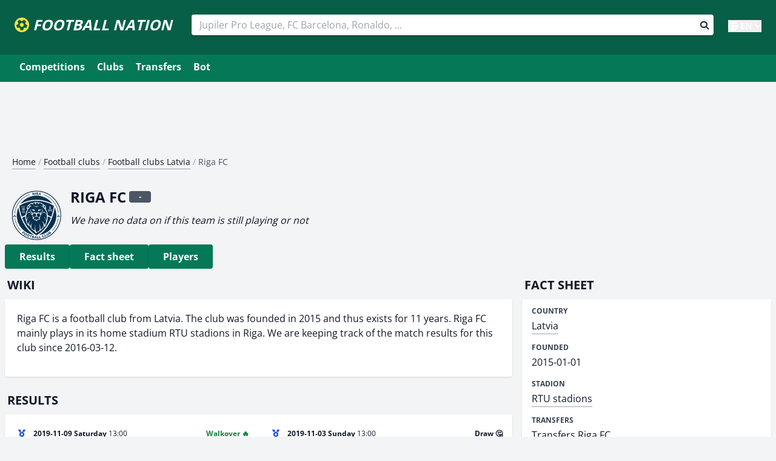

--- FILE ---
content_type: text/html; charset=UTF-8
request_url: https://footballnation.eu/football-club/riga-fc/
body_size: 7242
content:
<!DOCTYPE html>
<html lang="en">
    <head>
                <script async src="https://pagead2.googlesyndication.com/pagead/js/adsbygoogle.js?client=ca-pub-5591374036589554" crossorigin="anonymous"></script>
                <script>(function(w,d,s,l,i){w[l]=w[l]||[];w[l].push({'gtm.start':
                    new Date().getTime(),event:'gtm.js'});var f=d.getElementsByTagName(s)[0],
                j=d.createElement(s),dl=l!='dataLayer'?'&l='+l:'';j.async=true;j.src=
                'https://www.googletagmanager.com/gtm.js?id='+i+dl;f.parentNode.insertBefore(j,f);
            })(window,document,'script','dataLayer','GTM-WK47R25');</script>
        <!-- End Google Tag Manager -->
                <script async src="https://cdn.ampproject.org/v0.js"></script>
        <script async custom-element="amp-twitter" src="https://cdn.ampproject.org/v0/amp-twitter-0.1.js"></script>
        <script async custom-element="amp-instagram" src="https://cdn.ampproject.org/v0/amp-instagram-0.1.js"></script>
        <script async custom-element="amp-facebook" src="https://cdn.ampproject.org/v0/amp-facebook-0.1.js"></script>
        <script async custom-element="amp-youtube" src="https://cdn.ampproject.org/v0/amp-youtube-0.1.js"></script>
                <meta charset="UTF-8">
        <title>Riga FC - next match, table, games</title>
        <meta name="viewport" content="width=device-width, initial-scale=1">
        <meta name="description" content="Players, transfers, en match reports for Riga FC.">
        <meta name="keywords" content="Riga FC, football club, Latvia">
                <meta name="theme-color" content="#FFFFFF">
        <meta name="msapplication" content="/images/icons-512.png">
        <link rel="shortcut icon" type="image/png" href="/images/icons-192.png">
        <link rel="apple-touch-icon" href="/images/pwa-192.png">
        <link rel="manifest" href="/manifest.json">
                <link rel="preload" href="/build/fonts/fa-brands-400.c210719e.woff2" as="font" type="font/woff2" crossorigin><link rel="preload" href="/build/fonts/fa-solid-900.2463b90d.woff2" as="font" type="font/woff2" crossorigin>
                                
        <link rel="canonical" href="https://footballnation.eu/football-club/riga-fc/">        <link rel="alternate" href="https://footballnation.eu/football-club/riga-fc/" hreflang="x-default">
        <link rel="alternate" href="https://voetbaluitslagen.be/voetbalclub/riga-fc/" hreflang="nl-be">
        <link rel="alternate" href="https://foot.be/equipe/riga-fc/" hreflang="fr-be">
        <link rel="alternate" href="https://footballnation.eu/football-club/riga-fc/" hreflang="en">
        
                        <link rel="stylesheet" type="text/css" href="/build/73.e5aa0999.css?v=37">
                <link rel="stylesheet" type="text/css" href="/build/app.91c7227f.css?v=37">
                
        
                    <script type="text/javascript">
                (function(c,l,a,r,i,t,y){
                    c[a]=c[a]||function(){(c[a].q=c[a].q||[]).push(arguments)};
                    t=l.createElement(r);t.async=1;t.src="https://www.clarity.ms/tag/"+i;
                    y=l.getElementsByTagName(r)[0];y.parentNode.insertBefore(t,y);
                })(window, document, "clarity", "script", "6ronotv551");
            </script>
        
            </head>
    <body class="text-gray-900 leading-normal" style="background-color: rgb(243, 244, 246);">
        <!-- Google Tag Manager (noscript) -->
        <noscript><iframe src="https://www.googletagmanager.com/ns.html?id=GTM-WK47R25"
                          height="0" width="0" style="display:none;visibility:hidden"></iframe></noscript>
        <!-- End Google Tag Manager (noscript) -->
        <div id="header">
    <div id="app">
        <nav>
            <span id="site-logo">
                <a href="/" class="text-white border-0" id="logo">
                    <i class="fas fa-futbol text-yellow-300"></i> <span class="inline-block underline-animated rounded-lg">FOOTBALL NATION</span>
                </a>
            </span>
            <div class="md:hidden uppercase font-bold text-white pr-2">
                <a href="/" id="search-toggler" class=""><i class="fas fa-search text-yellow-300"></i></a>
                <!--<a href="/" id="navigation-toggler" class="ml-5"><i class="fas fa-bars text-yellow-300"></i></a>-->
            </div>
            <div class="flex-grow items-center w-full md:w-auto hidden md:block" id="search-block">
                <div class="text-sm sm:flex-grow w-full">
                    <div class="inline-block pt-3 md:pt-0 md:px-3 w-full md:ml-5 sm:items-end">
                        <!--
                        Autosuggest
                        <div id="search"></div>
                        -->
                        <!-- manual -->
                        <form action="/results/" method="post">
                            <input type="text" name="query" autocomplete="off" class="react-autosuggest__input" placeholder="Jupiler Pro League, FC Barcelona, Ronaldo, ..." tabindex="0" aria-label="Search" value="" required="required">
                            <button class="float-right mr-2" aria-label="Search button" style="margin-top: -26px;">
                                <i class="fas fa-search"></i>
                            </button>
                        </form>
                    </div>
                </div>
            </div>
            <div class="mx-auto w-full sm:w-auto text-white font-bold pt-1 ml-0 sm:ml-8 hidden md:block relative">
                <div class="language-dropdown relative inline-block">
                    <button class="language-dropdown-btn text-white font-bold flex items-center hover:text-yellow-300 transition-colors" onclick="toggleLanguageDropdown()">
                        <i class="fas fa-globe mr-1 "></i>
                        <span class="text-sm">EN</span>
                        <i class="fas fa-chevron-down ml-1 text-xs"></i>
                    </button>
                    <div class="language-dropdown-content absolute right-0 mt-1 w-20 bg-white rounded-md shadow-lg border border-gray-200 z-50 hidden">
                                                                                    <a href="https://voetbaluitslagen.be/voetbalclub/riga-fc/" lang="nl" hreflang="nl" class="block px-3 py-2 text-sm text-gray-700 hover:bg-gray-100 hover:text-gray-900">NL</a>
                                                                                        <a href="https://foot.be/equipe/riga-fc/" lang="fr" hreflang="fr" class="block px-3 py-2 text-sm text-gray-700 hover:bg-gray-100 hover:text-gray-900">FR</a>
                                                                                                    </div>
                </div>
            </div>

            <script>
                function toggleLanguageDropdown() {
                    const dropdown = document.querySelector('.language-dropdown-content');
                    dropdown.classList.toggle('hidden');
                }

                // Close dropdown when clicking outside
                document.addEventListener('click', function(event) {
                    const dropdown = document.querySelector('.language-dropdown');
                    if (!dropdown.contains(event.target)) {
                        document.querySelector('.language-dropdown-content').classList.add('hidden');
                    }
                });
            </script>
        </nav>
    </div>
</div>

<ul id="navigation" role="menubar" class="mx-auto bg-emerald-700 block md:hidden overflow-auto whitespace-nowrap" style="margin-left: 0; padding-bottom: 8px; padding-top: 6px;">
    <li><a href="/football-competitions/" class="underline-animated">Competitions</a></li>
    <li><a href="/football-clubs/" class="underline-animated">Clubs</a></li>
        <li><a href="/transfers/" class="underline-animated">Transfers</a></li>
                <li><a href="/bot/" class="underline-animated">Bot</a></li>
        <!--<li><a href="/predictions/">Predictions</a></li>
            <li><a href="/sidelined/">Sidelined</a></li>-->
</ul>

<div class="bg-emerald-700 mb-5 md:pb-2 pt-1 hidden md:block">
    <div class="container mx-auto md:px-6 clearfix" style="max-width: 1280px;">
        <div class="block md:hidden uppercase font-bold md:p-1 md:pb-2 mb-0 text-white">
            <a href="/" id="navigation-toggler" class="block" style="padding: 10px 0px 10px 25px;"><i class="fas fa-bars mr-1 text-yellow-300"></i> Menu</a>
        </div>
        <!--<div class="inline-block text-white float-right pt-1 pr-2">
            <a href="/discord/dashboard/" class="underline-animated rounded"><i class="fas fa-cog mr-0.5"></i> Manage Discord</a>
        </div>-->
        <ul id="navigation" role="menubar" class="hidden md:block">
            <li><a href="/football-competitions/" class="underline-animated">Competitions</a></li>
            <li><a href="/football-clubs/" class="underline-animated">Clubs</a></li>
            <li><a href="/transfers/" class="underline-animated">Transfers</a></li>
                                                    <li><a href="/bot/" class="underline-animated">Bot</a></li>
                        <!--<li><a href="/predictions/">Predictions</a></li>
            <li><a href="/sidelined/">Sidelined</a></li>-->
        </ul>
    </div>
</div>

        <div class="container mx-auto px-2 mt-5" style="max-width: 1280px;">
            
                                <!--<div class="p-1 mb-2 hidden md:block text-center">-->
                <div class="p-1 mb-2 hidden">
                    <ins class="adsbygoogle"
                         style="display:block"
                         data-ad-client="ca-pub-5591374036589554"
                         data-ad-slot="9705175728"
                         data-ad-format="auto"
                         data-full-width-responsive="true"></ins>
                    <script>
                        (adsbygoogle = window.adsbygoogle || []).push({});
                    </script>
                </div>
                <!--<div class="p-1 mb-2 block md:hidden text-center">-->
                <div class="p-1 mb-2 block text-center">
                    <ins class="adsbygoogle"
                         style="display:inline-block;width:300px;height:90px"
                         data-ad-client="ca-pub-5591374036589554"
                         data-ad-slot="7718810907"></ins>
                    <script>
                        (adsbygoogle = window.adsbygoogle || []).push({});
                    </script>
                </div>
                                                <script src="https://cdnjs.cloudflare.com/ajax/libs/clipboard.js/2.0.8/clipboard.min.js"></script>
    <script>
        new ClipboardJS('.copy-command');
    </script>

                            
    <nav aria-label="Breadcrumbs">
        <ul class="breadcrumbs text-gray-400 text-sm"><li class="block mr-1"><a href="https://footballnation.eu/" class="link text-gray-900">Home</a> /</li><li class="block mr-1"><a href="https://footballnation.eu/football-clubs/" class="link text-gray-900">Football clubs</a> /</li><li class="block mr-1"><a href="https://footballnation.eu/football-clubs/latvia/" class="link text-gray-900">Football clubs Latvia</a> /</li><li class="block mr-1 active" aria-current="page"><span class="text-gray-600">Riga FC</span></li></ul>
        <div style="clear: both;"></div>
    </nav>

    <script type="application/ld+json">{"@context":"https:\/\/schema.org","@type":"BreadcrumbList","itemListElement":[{"@type":"ListItem","position":1,"name":"Home","item":"https:\/\/footballnation.eu\/"},{"@type":"ListItem","position":2,"name":"Football&#x20;clubs","item":"https:\/\/footballnation.eu\/football-clubs\/"},{"@type":"ListItem","position":3,"name":"Football&#x20;clubs&#x20;Latvia","item":"https:\/\/footballnation.eu\/football-clubs\/latvia\/"},{"@type":"ListItem","position":4,"name":"Riga&#x20;FC"}]}</script>

    
    
    <div class="grid grid-cols-1 gap-0 mt-3">
        <div>
            <h1 class="clearfix" style="min-height: 44px;">
                <img src="https://cdn.footballnation.eu/cache/team/98.png" srcset="https://cdn.footballnation.eu/cache/team/98.png?tr=w-32 32w, https://cdn.footballnation.eu/cache/team/98.png?tr=w-64 64w, https://cdn.footballnation.eu/cache/team/98.png?tr=w-128 128w" class="block float-left mr-2 h-8 md:h-24" alt="Riga FC"> <span class="block float-left">Riga FC</span> <div class="bg-gray-600 form-number" style="width: 36px; padding-left:5px; padding-right:5px; font-size: 13px;margin-left: 5px;margin-top: 8px; position: absolute;" title="" data-form="now-98">-</div>
            </h1>
                                            <div class="mb-5 ml-2 md:ml-5">
                    <i>We have no data on if this team is still playing or not</i>
                </div>
                                    </div>
        <div class="text-left">
            <ul role="menu" class="-mx-2 pl-2 md:m-0 md:p-0 flex overflow-auto gap-4 whitespace-nowrap">
                <li class="inline-block" role="presentation"><a role="menuitem" href="#uitslagen" class="button button--active inline-block" style="padding: 8px 24px;">Results</a></li>                                                <li class="inline-block" role="presentation"><a role="menuitem" href="#factsheet" class="button button--active inline-block" style="padding: 8px 24px;">Fact sheet</a></li>
                <li class="inline-block" role="presentation"><a role="menuitem" href="#spelers" class="button button--active inline-block" style="padding: 8px 24px;">Players</a></li>            </ul>
        </div>
    </div>

    <div class="grid grid-cols-3 gap-4">
        <div class="lg:col-span-2 col-span-3">
            <h2>Wiki</h2>

            <div class="data-panel p-4">
                                                        <p class="wiki-description pb-0">
                    Riga FC is a football club from Latvia. The club was founded in 2015 and thus exists for 11 years. Riga FC mainly plays in its home stadium RTU stadions in Riga.                    We are keeping track of the match results for this club since 2016-03-12.                </p>
                                                    </div>

                                                        
    
    
            
                                            
    
                    <h2 class="mt-5" id="uitslagen">Results</h2>
        
        <div class="data-panel p-4 text-sm">
                        <div class="macro-fixtures">
                                    
                                                                                                                        
                                                                                                                                                                                                                                                                                            
                                                                                                    
                                                            
                    <div data-fixture-id="183968" data-fixture-status="Match Finished" data-filter-keywords="13:00 riga fc spartaks jurmala" class="filterable-fixture">
                        <a href="/match/virsliga/2019/183968/">
                            <div class="flex flex-wrap pt-2">
                                <div class="w-8/12 text-xs relative">
                                    <div class="absolute bottom-0">
                                                                                <div class="inline-block mr-1" style="width: 24px;text-align: center;"><i class="fas fa-medal text-blue-700" title="Competition: Optibet Virsliga"></i></div> <strong>2019-11-09 Saturday</strong> 13:00
                                    </div>
                                </div>
                                <div class="w-4/12 text-xs text-right font-bold relative">
                                    <div class="absolute bottom-0 right-0 dynamic-match-status">
                                                                                    <span class="text-green-700 font-bold">Walkover 🔥</span>
                                                                            </div>
                                </div>
                            </div>
                            <div class="flex flex-wrap mb-1">
                                <div class="w-11/12">
                                    <div class="pt-1">
                                        <div class="float-left mr-1" style="min-width: 26px; min-height: 26px;">
                                            <img src="https://cdn.footballnation.eu/cache/team/98.png?width=64" class="mx-auto" alt="Riga FC" style="max-height: 24px; max-width: 24px;" loading="lazy">
                                        </div>
                                        <div class="float-left mr-1">
                                            <div class="bg-gray-600 form-number" style="" title="" data-form="183968-98">-</div>
                                        </div>
                                        <span class="text-green-700 font-bold inline-block pt-1">Riga FC</span>
                                    </div>
                                </div>
                                <div class="w-1/12 text-right">
                                                                            <div class="pt-1">
                                                                                        <span class="text-green-700 font-bold inline-block pt-1">4</span>
                                        </div>
                                                                    </div>
                            </div>
                            <div class="flex flex-wrap mb-2 pb-2">
                                <div class="w-11/12">
                                    <div class="float-left mr-1" style="min-width: 26px; min-height: 29px;">
                                        <img src="https://cdn.footballnation.eu/cache/team/671.png?width=64" class="mx-auto" alt="Spartaks Jurmala" style="max-height: 24px; max-width: 24px;" loading="lazy">
                                    </div>
                                    <div class="float-left mr-1">
                                        <div class="bg-gray-600 form-number" style="" title="" data-form="183968-671">-</div>
                                    </div>
                                    <span class=" inline-block pt-1">Spartaks Jurmala</span>
                                </div>
                                <div class="w-1/12 text-right">
                                                                            <div class="pt-1">
                                                                                        <span class=" inline-block pt-1">1</span>
                                        </div>
                                                                    </div>
                            </div>
                        </a>
                                            </div>

                                    
                                                                                                                        
                                        
                                                                                                                                                
                                                            
                    <div data-fixture-id="183953" data-fixture-status="Match Finished" data-filter-keywords="13:00 fk liepaja riga fc" class="filterable-fixture">
                        <a href="/match/virsliga/2019/183953/">
                            <div class="flex flex-wrap pt-2">
                                <div class="w-8/12 text-xs relative">
                                    <div class="absolute bottom-0">
                                                                                <div class="inline-block mr-1" style="width: 24px;text-align: center;"><i class="fas fa-medal text-blue-700" title="Competition: Optibet Virsliga"></i></div> <strong>2019-11-03 Sunday</strong> 13:00
                                    </div>
                                </div>
                                <div class="w-4/12 text-xs text-right font-bold relative">
                                    <div class="absolute bottom-0 right-0 dynamic-match-status">
                                                                                    <span class="">Draw 🤔</span>
                                                                            </div>
                                </div>
                            </div>
                            <div class="flex flex-wrap mb-1">
                                <div class="w-11/12">
                                    <div class="pt-1">
                                        <div class="float-left mr-1" style="min-width: 26px; min-height: 26px;">
                                            <img src="https://cdn.footballnation.eu/cache/team/1684.png?width=64" class="mx-auto" alt="FK Liepaja" style="max-height: 24px; max-width: 24px;" loading="lazy">
                                        </div>
                                        <div class="float-left mr-1">
                                            <div class="bg-gray-600 form-number" style="" title="" data-form="183953-1684">-</div>
                                        </div>
                                        <span class=" inline-block pt-1">FK Liepaja</span>
                                    </div>
                                </div>
                                <div class="w-1/12 text-right">
                                                                            <div class="pt-1">
                                                                                        <span class=" inline-block pt-1">2</span>
                                        </div>
                                                                    </div>
                            </div>
                            <div class="flex flex-wrap mb-2 pb-2">
                                <div class="w-11/12">
                                    <div class="float-left mr-1" style="min-width: 26px; min-height: 29px;">
                                        <img src="https://cdn.footballnation.eu/cache/team/98.png?width=64" class="mx-auto" alt="Riga FC" style="max-height: 24px; max-width: 24px;" loading="lazy">
                                    </div>
                                    <div class="float-left mr-1">
                                        <div class="bg-gray-600 form-number" style="" title="" data-form="183953-98">-</div>
                                    </div>
                                    <span class=" inline-block pt-1">Riga FC</span>
                                </div>
                                <div class="w-1/12 text-right">
                                                                            <div class="pt-1">
                                                                                        <span class=" inline-block pt-1">2</span>
                                        </div>
                                                                    </div>
                            </div>
                        </a>
                                            </div>

                                    
                                                                                                                        
                                        
                                                                                                                                                
                                                            
                    <div data-fixture-id="183944" data-fixture-status="Match Finished" data-filter-keywords="18:00 riga fc rīgas fs" class="filterable-fixture">
                        <a href="/match/virsliga/2019/183944/">
                            <div class="flex flex-wrap pt-2">
                                <div class="w-8/12 text-xs relative">
                                    <div class="absolute bottom-0">
                                                                                <div class="inline-block mr-1" style="width: 24px;text-align: center;"><i class="fas fa-medal text-blue-700" title="Competition: Optibet Virsliga"></i></div> <strong>2019-10-30 Wednesday</strong> 18:00
                                    </div>
                                </div>
                                <div class="w-4/12 text-xs text-right font-bold relative">
                                    <div class="absolute bottom-0 right-0 dynamic-match-status">
                                                                                    <span class="">Draw 🤔</span>
                                                                            </div>
                                </div>
                            </div>
                            <div class="flex flex-wrap mb-1">
                                <div class="w-11/12">
                                    <div class="pt-1">
                                        <div class="float-left mr-1" style="min-width: 26px; min-height: 26px;">
                                            <img src="https://cdn.footballnation.eu/cache/team/98.png?width=64" class="mx-auto" alt="Riga FC" style="max-height: 24px; max-width: 24px;" loading="lazy">
                                        </div>
                                        <div class="float-left mr-1">
                                            <div class="bg-gray-600 form-number" style="" title="" data-form="183944-98">-</div>
                                        </div>
                                        <span class=" inline-block pt-1">Riga FC</span>
                                    </div>
                                </div>
                                <div class="w-1/12 text-right">
                                                                            <div class="pt-1">
                                                                                        <span class=" inline-block pt-1">1</span>
                                        </div>
                                                                    </div>
                            </div>
                            <div class="flex flex-wrap mb-2 pb-2">
                                <div class="w-11/12">
                                    <div class="float-left mr-1" style="min-width: 26px; min-height: 29px;">
                                        <img src="https://cdn.footballnation.eu/cache/team/1063.png?width=64" class="mx-auto" alt="Rīgas FS" style="max-height: 24px; max-width: 24px;" loading="lazy">
                                    </div>
                                    <div class="float-left mr-1">
                                        <div class="bg-gray-600 form-number" style="" title="" data-form="183944-1063">-</div>
                                    </div>
                                    <span class=" inline-block pt-1">Rīgas FS</span>
                                </div>
                                <div class="w-1/12 text-right">
                                                                            <div class="pt-1">
                                                                                        <span class=" inline-block pt-1">1</span>
                                        </div>
                                                                    </div>
                            </div>
                        </a>
                                            </div>

                                    
                                                                                                                        
                                        
                                                                                                                                                
                                                            
                    <div data-fixture-id="183872" data-fixture-status="Match Finished" data-filter-keywords="14:00 jelgava riga fc" class="filterable-fixture">
                        <a href="/match/virsliga/2019/183872/">
                            <div class="flex flex-wrap pt-2">
                                <div class="w-8/12 text-xs relative">
                                    <div class="absolute bottom-0">
                                                                                <div class="inline-block mr-1" style="width: 24px;text-align: center;"><i class="fas fa-medal text-blue-700" title="Competition: Optibet Virsliga"></i></div> <strong>2019-10-23 Wednesday</strong> 14:00
                                    </div>
                                </div>
                                <div class="w-4/12 text-xs text-right font-bold relative">
                                    <div class="absolute bottom-0 right-0 dynamic-match-status">
                                                                                    <span class="">Draw 🤔</span>
                                                                            </div>
                                </div>
                            </div>
                            <div class="flex flex-wrap mb-1">
                                <div class="w-11/12">
                                    <div class="pt-1">
                                        <div class="float-left mr-1" style="min-width: 26px; min-height: 26px;">
                                            <img src="https://cdn.footballnation.eu/cache/team/1685.png?width=64" class="mx-auto" alt="Jelgava" style="max-height: 24px; max-width: 24px;" loading="lazy">
                                        </div>
                                        <div class="float-left mr-1">
                                            <div class="bg-gray-600 form-number" style="" title="" data-form="183872-1685">-</div>
                                        </div>
                                        <span class=" inline-block pt-1">Jelgava</span>
                                    </div>
                                </div>
                                <div class="w-1/12 text-right">
                                                                            <div class="pt-1">
                                                                                        <span class=" inline-block pt-1">0</span>
                                        </div>
                                                                    </div>
                            </div>
                            <div class="flex flex-wrap mb-2 pb-2">
                                <div class="w-11/12">
                                    <div class="float-left mr-1" style="min-width: 26px; min-height: 29px;">
                                        <img src="https://cdn.footballnation.eu/cache/team/98.png?width=64" class="mx-auto" alt="Riga FC" style="max-height: 24px; max-width: 24px;" loading="lazy">
                                    </div>
                                    <div class="float-left mr-1">
                                        <div class="bg-gray-600 form-number" style="" title="" data-form="183872-98">-</div>
                                    </div>
                                    <span class=" inline-block pt-1">Riga FC</span>
                                </div>
                                <div class="w-1/12 text-right">
                                                                            <div class="pt-1">
                                                                                        <span class=" inline-block pt-1">0</span>
                                        </div>
                                                                    </div>
                            </div>
                        </a>
                                            </div>

                                    
                                                                                                                        
                                        
                                                                                                                                                                                                                        
                                                            
                    <div data-fixture-id="183923" data-fixture-status="Match Finished" data-filter-keywords="13:00 fk ventspils riga fc" class="filterable-fixture">
                        <a href="/match/virsliga/2019/183923/">
                            <div class="flex flex-wrap pt-2">
                                <div class="w-8/12 text-xs relative">
                                    <div class="absolute bottom-0">
                                                                                <div class="inline-block mr-1" style="width: 24px;text-align: center;"><i class="fas fa-medal text-blue-700" title="Competition: Optibet Virsliga"></i></div> <strong>2019-10-19 Saturday</strong> 13:00
                                    </div>
                                </div>
                                <div class="w-4/12 text-xs text-right font-bold relative">
                                    <div class="absolute bottom-0 right-0 dynamic-match-status">
                                                                                    <span class="text-red-700 font-bold">Lost 😞</span>
                                                                            </div>
                                </div>
                            </div>
                            <div class="flex flex-wrap mb-1">
                                <div class="w-11/12">
                                    <div class="pt-1">
                                        <div class="float-left mr-1" style="min-width: 26px; min-height: 26px;">
                                            <img src="https://cdn.footballnation.eu/cache/team/1344.png?width=64" class="mx-auto" alt="FK Ventspils" style="max-height: 24px; max-width: 24px;" loading="lazy">
                                        </div>
                                        <div class="float-left mr-1">
                                            <div class="bg-gray-600 form-number" style="" title="" data-form="183923-1344">-</div>
                                        </div>
                                        <span class=" inline-block pt-1">FK Ventspils</span>
                                    </div>
                                </div>
                                <div class="w-1/12 text-right">
                                                                            <div class="pt-1">
                                                                                        <span class=" inline-block pt-1">2</span>
                                        </div>
                                                                    </div>
                            </div>
                            <div class="flex flex-wrap mb-2 pb-2">
                                <div class="w-11/12">
                                    <div class="float-left mr-1" style="min-width: 26px; min-height: 29px;">
                                        <img src="https://cdn.footballnation.eu/cache/team/98.png?width=64" class="mx-auto" alt="Riga FC" style="max-height: 24px; max-width: 24px;" loading="lazy">
                                    </div>
                                    <div class="float-left mr-1">
                                        <div class="bg-gray-600 form-number" style="" title="" data-form="183923-98">-</div>
                                    </div>
                                    <span class="text-red-700 font-bold inline-block pt-1">Riga FC</span>
                                </div>
                                <div class="w-1/12 text-right">
                                                                            <div class="pt-1">
                                                                                        <span class="text-red-700 font-bold inline-block pt-1">1</span>
                                        </div>
                                                                    </div>
                            </div>
                        </a>
                                            </div>

                                    
                                                                                                                        
                                                                                                                                                                                                                                        
                                                                                                    
                                                            
                    <div data-fixture-id="183905" data-fixture-status="Match Finished" data-filter-keywords="17:00 riga fc bfc daugavpils" class="filterable-fixture">
                        <a href="/match/virsliga/2019/183905/">
                            <div class="flex flex-wrap pt-2">
                                <div class="w-8/12 text-xs relative">
                                    <div class="absolute bottom-0">
                                                                                <div class="inline-block mr-1" style="width: 24px;text-align: center;"><i class="fas fa-medal text-blue-700" title="Competition: Optibet Virsliga"></i></div> <strong>2019-09-30 Monday</strong> 17:00
                                    </div>
                                </div>
                                <div class="w-4/12 text-xs text-right font-bold relative">
                                    <div class="absolute bottom-0 right-0 dynamic-match-status">
                                                                                    <span class="text-green-700 font-bold">Won 😎</span>
                                                                            </div>
                                </div>
                            </div>
                            <div class="flex flex-wrap mb-1">
                                <div class="w-11/12">
                                    <div class="pt-1">
                                        <div class="float-left mr-1" style="min-width: 26px; min-height: 26px;">
                                            <img src="https://cdn.footballnation.eu/cache/team/98.png?width=64" class="mx-auto" alt="Riga FC" style="max-height: 24px; max-width: 24px;" loading="lazy">
                                        </div>
                                        <div class="float-left mr-1">
                                            <div class="bg-gray-600 form-number" style="" title="" data-form="183905-98">-</div>
                                        </div>
                                        <span class="text-green-700 font-bold inline-block pt-1">Riga FC</span>
                                    </div>
                                </div>
                                <div class="w-1/12 text-right">
                                                                            <div class="pt-1">
                                                                                        <span class="text-green-700 font-bold inline-block pt-1">2</span>
                                        </div>
                                                                    </div>
                            </div>
                            <div class="flex flex-wrap mb-2 pb-2">
                                <div class="w-11/12">
                                    <div class="float-left mr-1" style="min-width: 26px; min-height: 29px;">
                                        <img src="https://cdn.footballnation.eu/cache/team/1786.png?width=64" class="mx-auto" alt="BFC Daugavpils" style="max-height: 24px; max-width: 24px;" loading="lazy">
                                    </div>
                                    <div class="float-left mr-1">
                                        <div class="bg-gray-600 form-number" style="" title="" data-form="183905-1786">-</div>
                                    </div>
                                    <span class=" inline-block pt-1">BFC Daugavpils</span>
                                </div>
                                <div class="w-1/12 text-right">
                                                                            <div class="pt-1">
                                                                                        <span class=" inline-block pt-1">0</span>
                                        </div>
                                                                    </div>
                            </div>
                        </a>
                                            </div>

                            </div>
        </div>
    
                            <div class="mt-4 mb-4 text-right">
                    <a href="/football-club/riga-fc/calendar/" class="button button--active inline-block">Show match results Riga FC <i class="fa fa-arrow-right"></i></a>
                </div>
            
            
            
            
                            <h2 class="p-1 mt-5" itemprop="headline">
                    Riga FC Live Score and Match Schedule
                </h2>

                <div class="p-3 data-panel mb-10 wiki-description">
                    <p>
                        Follow Riga FC live score, match schedule, results and the latest standings.
                                                                        Riga FC's previous game was against <a href="/football-club/spartaks-jurmala/" class="link">Spartaks Jurmala</a>
                                                                                in <a href="/football-competitions/latvia/virsliga/" class="link">Optibet Virsliga</a>
                                                on 2019-11-09, the match ended with a 4-1 result.
                                            </p>
                    <p>
                                                Check this page to see when Riga FC plays their next match. You can follow live scores here, get minute-by-minute updates and view detailed match statistics.
                                            </p>
                                        <p>
                        You can click on any player from the roster on the squad page and view their personal information such as nationality, date of birth, height, preferred foot, position, player value, transfer history and much more. There are also comprehensive statistics available for each player across all competitions including total played and started matches, minutes played, number of goals scored, number of cards received and many more interesting metrics.
                    </p>
                    <p>
                        Want to stay updated on Riga FC at all times? Install the <a href="/bot/" class="link">Football Nation Discord bot</a> and follow all Riga FC matches live on Discord! You'll receive real-time updates about goals, cards, substitutions and other key events. With our bot, you'll never miss an important moment from your favorite team. The bot supports multiple competitions and can be fully customized to your preferences so you only receive notifications from the matches that matter most to you.
                    </p>
                </div>
            
            
            
            
                    </div>
        <div class="lg:col-span-1 col-span-3">
            
            <h2 id="factsheet">Fact sheet</h2>

            <div class="data-panel">
                <table class="table-auto">
                    <tbody>
                                        <tr>
                        <td>
                            <h3>Country</h3>
                            <a href="/football-clubs/latvia/" class="link">Latvia</a>
                        </td>
                    </tr>
                                            <tr>
                            <td>
                                <h3>Founded</h3>
                                2015-01-01
                            </td>
                        </tr>
                                                                                                        <tr>
                            <td>
                                <h3>Stadion</h3>
                                <a href="/stadion/rtu-stadions/" class="link">RTU stadions</a>
                            </td>
                        </tr>
                                                                                <tr>
                        <td>
                            <h3>Transfers</h3>
                            <a href="/football-club/riga-fc/transfers/" class="link">Transfers Riga FC</a>
                        </td>
                    </tr>
                                        <tr>
                        <td>
                            <h3>Calendar</h3>
                            <a href="/football-club/riga-fc/calendar/" class="link">Calendar Riga FC</a>
                        </td>
                    </tr>
                                        </tbody>
                </table>
            </div>

                            <h2 class="mt-5">Players Riga FC</h2>

                <div class="mt-4 mb-4 text-right">
                    <a href="/football-club/riga-fc/players/" class="button button--active inline-block">Show all players for Riga FC <i class="fa fa-arrow-right"></i></a>
                </div>
            
        </div>
    </div>

        </div>

        
        
        
<div id="footer" class="container mx-auto md:flex px-5 mt-12 mb-6" style="max-width: 1280px;">
    <div class="w-full md:w-1/3 mb-12 text-center md:text-left">
        <span class="uppercase text-xs font-black text-gray-700">Other languages</span>
        <ul class="m-0 p-0 text-sm">
                                        <li><a href="https://voetbaluitslagen.be" class="link">Voetbaluitslagen</a></li>
                                        <li><a href="https://foot.be" class="link">Foot</a></li>
                    </ul>
                                    <span class="uppercase text-xs font-black text-gray-700 mt-5">Popular</span>
            <ul class="m-0 p-0 text-sm">
                <li><a href="/yesterday/" class="link">Yesterday's football results</a></li>
            </ul>
            </div>
    <div class="w-full md:w-1/3 mb-12 text-center md:text-left">
        <span class="uppercase text-xs font-black text-gray-700">Tools</span>
        <ul class="m-0 p-0 text-sm">
            <li><a href="/bot/" class="link">Discord Live Score Football Bot</a></li>
                        <li><a href="/tools/javascript-widgets/" class="link">Football javascript widgets</a></li>
        </ul>
            </div>
    <div class="w-full md:w-1/3 text-sm mb-12 text-center md:text-left pl-0 md:pl-5">
                    <span class="uppercase text-xs font-black text-gray-700">Cookies</span><br />
            This website uses cookies to track it's visitors. We don't follow your steps on the internet though :)<br /><br />Have fun! Footballnation.eu<br><br>
            <a href="/privacy-policy/" class="link">Click here for our privacy policy</a>
            </div>
</div>
<div id="socials" class="container mx-auto px-5 mt-12 mb-40 text-center md:text-right text-3xl md:text-base" style="max-width: 1280px;">
    <a href="https://x.com/fooballnation" class="mr-3" title="Football Nation on X"><i class="fab fa-x-twitter"></i></a>
    <a href="https://discord.com/discovery/applications/809853895450427403" class="mr-3" title="Football Nation bot on Discord"><i class="fab fa-discord"></i></a>
    <a href="https://www.youtube.com/@footballnationbot" class="mr-3" title="Football Nation Youtube"><i class="fab fa-youtube"></i></a>
    <a href="https://www.patreon.com/footballnation" class="mr-3" title="Football Nation Patreon"><i class="fab fa-patreon"></i></a>
    <a href="https://bsky.app/profile/footballnation.eu" title="Football Nation Bluesky"><i class="fab fa-bluesky"></i></a>
</div>

                                    <script async="async" src="/build/runtime.226f6bb9.js?v=37"></script>
                            <script async="async" src="/build/73.9be81d3b.js?v=37"></script>
                            <script async="async" src="/build/app.9f241bde.js?v=37"></script>
                        <script>(function(){function c(){var b=a.contentDocument||a.contentWindow.document;if(b){var d=b.createElement('script');d.innerHTML="window.__CF$cv$params={r:'9c59e77baca15094',t:'MTc2OTcwMjAyNQ=='};var a=document.createElement('script');a.src='/cdn-cgi/challenge-platform/scripts/jsd/main.js';document.getElementsByTagName('head')[0].appendChild(a);";b.getElementsByTagName('head')[0].appendChild(d)}}if(document.body){var a=document.createElement('iframe');a.height=1;a.width=1;a.style.position='absolute';a.style.top=0;a.style.left=0;a.style.border='none';a.style.visibility='hidden';document.body.appendChild(a);if('loading'!==document.readyState)c();else if(window.addEventListener)document.addEventListener('DOMContentLoaded',c);else{var e=document.onreadystatechange||function(){};document.onreadystatechange=function(b){e(b);'loading'!==document.readyState&&(document.onreadystatechange=e,c())}}}})();</script><script defer src="https://static.cloudflareinsights.com/beacon.min.js/vcd15cbe7772f49c399c6a5babf22c1241717689176015" integrity="sha512-ZpsOmlRQV6y907TI0dKBHq9Md29nnaEIPlkf84rnaERnq6zvWvPUqr2ft8M1aS28oN72PdrCzSjY4U6VaAw1EQ==" data-cf-beacon='{"version":"2024.11.0","token":"94edb2ce48d1471ba4c87b871d1d0938","r":1,"server_timing":{"name":{"cfCacheStatus":true,"cfEdge":true,"cfExtPri":true,"cfL4":true,"cfOrigin":true,"cfSpeedBrain":true},"location_startswith":null}}' crossorigin="anonymous"></script>
</body>
</html>


--- FILE ---
content_type: text/html; charset=utf-8
request_url: https://www.google.com/recaptcha/api2/aframe
body_size: 269
content:
<!DOCTYPE HTML><html><head><meta http-equiv="content-type" content="text/html; charset=UTF-8"></head><body><script nonce="-GmPaHNaxuSThCjTIk0ZgA">/** Anti-fraud and anti-abuse applications only. See google.com/recaptcha */ try{var clients={'sodar':'https://pagead2.googlesyndication.com/pagead/sodar?'};window.addEventListener("message",function(a){try{if(a.source===window.parent){var b=JSON.parse(a.data);var c=clients[b['id']];if(c){var d=document.createElement('img');d.src=c+b['params']+'&rc='+(localStorage.getItem("rc::a")?sessionStorage.getItem("rc::b"):"");window.document.body.appendChild(d);sessionStorage.setItem("rc::e",parseInt(sessionStorage.getItem("rc::e")||0)+1);localStorage.setItem("rc::h",'1769702029915');}}}catch(b){}});window.parent.postMessage("_grecaptcha_ready", "*");}catch(b){}</script></body></html>

--- FILE ---
content_type: text/plain
request_url: https://www.google-analytics.com/j/collect?v=1&_v=j102&a=1946162442&t=pageview&_s=1&dl=https%3A%2F%2Ffootballnation.eu%2Ffootball-club%2Friga-fc%2F&ul=en-us%40posix&dt=Riga%20FC%20-%20next%20match%2C%20table%2C%20games&sr=1280x720&vp=1280x720&_u=YEBAAAABAAAAAC~&jid=850044489&gjid=86477191&cid=455085304.1769702029&tid=UA-149945239-1&_gid=1785127622.1769702029&_r=1&_slc=1&gtm=45He61r1n81WK47R25za200&gcd=13l3l3l3l1l1&dma=0&tag_exp=103116026~103200004~104527906~104528501~104684208~104684211~115938465~115938469~116185181~116185182~116988315~117041588~117223566&z=1959795902
body_size: -450
content:
2,cG-1G4KXCZ5B9

--- FILE ---
content_type: application/javascript; charset=UTF-8
request_url: https://footballnation.eu/cdn-cgi/challenge-platform/h/b/scripts/jsd/d251aa49a8a3/main.js?
body_size: 9341
content:
window._cf_chl_opt={AKGCx8:'b'};~function(j6,WZ,Wz,WG,Wu,Wc,Wa,Wb,WC,j1){j6=s,function(A,O,jL,j5,W,j){for(jL={A:328,O:330,W:299,j:460,V:390,R:340,e:491,X:437,F:457,y:331,g:406},j5=s,W=A();!![];)try{if(j=-parseInt(j5(jL.A))/1*(-parseInt(j5(jL.O))/2)+-parseInt(j5(jL.W))/3*(parseInt(j5(jL.j))/4)+-parseInt(j5(jL.V))/5+parseInt(j5(jL.R))/6+-parseInt(j5(jL.e))/7+-parseInt(j5(jL.X))/8*(-parseInt(j5(jL.F))/9)+-parseInt(j5(jL.y))/10*(-parseInt(j5(jL.g))/11),O===j)break;else W.push(W.shift())}catch(V){W.push(W.shift())}}(x,547830),WZ=this||self,Wz=WZ[j6(347)],WG=function(VQ,VC,Vk,Vb,Va,VL,Vp,j7,O,W,j,V){return VQ={A:333,O:477,W:415,j:432,V:281,R:278},VC={A:462,O:429,W:306,j:306,V:464,R:292,e:370,X:312,F:476,y:344,g:402,n:403,o:360,J:426,T:449,U:256,Y:384,d:485,M:247,h:320,K:449,E:399,f:237,N:358,P:465,D:364,m:355,Z:429,z:294,G:376,c:310,S:375,L:486,a:325,b:266,k:266,C:429},Vk={A:325},Vb={A:476},Va={A:378},VL={A:476,O:266,W:346,j:280,V:313,R:325,e:346,X:346,F:280,y:313,g:494,n:382,o:378,J:420,T:468,U:247,Y:466,d:480,M:375,h:360,K:309,E:400,f:288,N:378,P:445,D:293,m:429,Z:304,z:378,G:370,c:355,S:428,L:380,a:338,b:439,k:247,C:378,Q:380,I:464,v:429,l:468,B:338,i:445,H:429,x0:338,x1:381,x2:280,x3:313,x4:360,x5:250,x6:388,x7:258,x8:378,x9:453,xx:466,xs:430,xA:247,xO:429,xW:279,xj:247,xV:384,xR:408,xe:380,xX:247,xF:338,xy:486},Vp={A:273},j7=j6,O={'IefGF':j7(VQ.A),'yEQGW':j7(VQ.O),'OLGmL':j7(VQ.W),'cnqRc':function(R,e){return e|R},'GJRoe':function(R,e){return R<<e},'Wiqbr':function(R,e){return R==e},'MalMa':function(R,e){return R(e)},'eNFkc':function(R,e){return R>e},'ofWIm':function(R,e){return R<e},'NyxKk':function(R,e){return R-e},'hqtAx':function(R,e){return R>e},'gIKhn':function(R,e){return R(e)},'fXIzx':function(R,e){return R<e},'iAqLx':function(R,e){return R(e)},'TbqrJ':function(R,e){return R+e},'GwvcW':j7(VQ.j),'fhPph':function(R,e){return R>e},'JpYJP':function(R,e){return R<e},'gLgcN':function(R,e){return e==R},'pqlCE':function(R,e){return e&R},'aUtYv':function(R,e){return R-e},'ZJSPD':function(R,e){return R<e},'IiYum':function(R,e){return R==e},'kLFqG':function(R,e){return R-e},'gkPRa':function(R,e){return e==R},'ZyqLL':function(R,e){return R==e},'rJdtG':function(R,e){return e!==R},'TQifk':function(R,e){return R>e},'nAnng':function(R,e){return R-e},'SKEFA':function(R,e){return R(e)},'IIfeu':function(R,e){return R|e},'MLSTo':function(R,e){return R==e},'nMcDU':function(R,e){return R<e},'tNWRe':function(R,e){return e==R},'hNpcV':function(R,e){return R<e},'bfIUX':function(R,e){return R>e},'xpPFh':function(R,e){return e*R},'YEHzQ':function(R,e){return e&R},'GmPSY':function(R,e){return R(e)},'rUKNc':function(R,e){return R!=e},'wgKPq':function(R,e){return e&R},'PgFWW':function(R,e){return R(e)},'EtBYO':function(R,e){return R>e},'vGTgr':function(R,e){return R(e)},'XJVeR':function(R,e){return R<e},'MTkEa':function(R,e){return R!=e},'MNufg':function(R,e){return R(e)},'KRZQj':function(R,e){return R<e},'Foawg':function(R,e){return R!=e},'FbSBI':function(R,e){return R&e},'kmJhF':function(R,e){return e*R}},W=String[j7(VQ.V)],j={'h':function(R,VS,Vc,Vz,VZ,Vm,j8,e){return VS={A:366,O:308,W:277,j:302,V:410,R:429,e:346,X:280,F:313,y:378,g:435,n:247,o:378,J:343,T:350,U:269,Y:342,d:247,M:378,h:490,K:394,E:410,f:247,N:319,P:336,D:247,m:492,Z:365,z:424,G:266},Vc={A:261},Vz={A:480},VZ={A:309},Vm={A:380},j8=j7,e={'oxVQz':j8(Vp.A),'lFpBT':function(X,F){return F==X},'btowK':function(X,F){return X<F},'cmouR':function(X,F){return F&X},'qyIUO':function(X,F){return X-F},'bxTyg':function(X,F){return F|X},'LBVFD':function(X,F){return X==F},'oqKOz':function(X,F,j9){return j9=j8,O[j9(Vm.A)](X,F)},'WJpRE':function(X,F,jx){return jx=j8,O[jx(VZ.A)](X,F)},'okThH':function(X,F,js){return js=j8,O[js(Vz.A)](X,F)},'TLWec':function(X,F){return X<F},'OwGQE':function(X,F){return X(F)},'Wjyeo':function(X,F,jA){return jA=j8,O[jA(Vc.A)](X,F)}},null==R?'':j.g(R,6,function(X,jO,y,n,o){if(jO=j8,O[jO(VS.A)]===O[jO(VS.O)]){for(y=e[jO(VS.W)][jO(VS.j)]('|'),n=0;!![];){switch(y[n++]){case'0':e[jO(VS.V)](0,As)&&(AA=AO[jO(VS.R)](2,AW),Aj++);continue;case'1':AV[AR]=Ae++;continue;case'2':if(xb[jO(VS.e)][jO(VS.X)][jO(VS.F)](xk,xC)){if(256>Ag[jO(VS.y)](0)){for(Oo=0;e[jO(VS.g)](OJ,OT);OU<<=1,e[jO(VS.V)](Oq,OY-1)?(Od=0,OM[jO(VS.n)](Oh(OK)),OE=0):Of++,Ot++);for(o=ON[jO(VS.o)](0),OP=0;8>Or;Om=OZ<<1.75|e[jO(VS.J)](o,1),Oz==e[jO(VS.T)](OG,1)?(Ou=0,Oc[jO(VS.n)](OS(Op)),OL=0):Oa++,o>>=1,OD++);}else{for(o=1,Ob=0;e[jO(VS.g)](Ok,OC);OI=e[jO(VS.U)](Ow<<1.94,o),e[jO(VS.Y)](Ov,Ol-1)?(OB=0,Oi[jO(VS.d)](OH(W0)),W1=0):W2++,o=0,OQ++);for(o=W3[jO(VS.M)](0),W4=0;16>W5;W7=e[jO(VS.h)](e[jO(VS.K)](W8,1),1.16&o),e[jO(VS.E)](W9,Wx-1)?(Ws=0,WA[jO(VS.f)](WO(WW)),Wj=0):WV++,o>>=1,W6++);}OV--,e[jO(VS.N)](0,OR)&&(Oe=OX[jO(VS.R)](2,OF),Oy++),delete Og[On]}else for(o=sw[sv],sl=0;e[jO(VS.P)](sB,si);A0=A1<<1.32|o&1,A3-1==A2?(A4=0,A5[jO(VS.D)](e[jO(VS.m)](A6,A7)),A8=0):A9++,o>>=1,sH++);continue;case'3':AX=e[jO(VS.Z)](AF,Ay);continue;case'4':Ax--;continue}break}}else return O[jO(VS.z)][jO(VS.G)](X)})},'g':function(R,X,F,jW,y,o,J,T,U,Y,M,K,E,N,P,D,Z,z){if(jW=j7,null==R)return'';for(o={},J={},T='',U=2,Y=3,M=2,K=[],E=0,N=0,P=0;P<R[jW(VL.A)];P+=1)if(D=R[jW(VL.O)](P),Object[jW(VL.W)][jW(VL.j)][jW(VL.V)](o,D)||(o[D]=Y++,J[D]=!0),Z=O[jW(VL.R)](T,D),Object[jW(VL.e)][jW(VL.j)][jW(VL.V)](o,Z))T=Z;else{if(Object[jW(VL.X)][jW(VL.F)][jW(VL.y)](J,T)){if(O[jW(VL.g)]===O[jW(VL.g)]){if(O[jW(VL.n)](256,T[jW(VL.o)](0))){for(y=0;O[jW(VL.J)](y,M);E<<=1,O[jW(VL.T)](N,X-1)?(N=0,K[jW(VL.U)](F(E)),E=0):N++,y++);for(z=T[jW(VL.o)](0),y=0;8>y;E=E<<1.07|O[jW(VL.Y)](z,1),O[jW(VL.d)](N,O[jW(VL.M)](X,1))?(N=0,K[jW(VL.U)](F(E)),E=0):N++,z>>=1,y++);}else{for(z=1,y=0;O[jW(VL.h)](y,M);E=O[jW(VL.K)](E,1)|z,O[jW(VL.E)](N,O[jW(VL.f)](X,1))?(N=0,K[jW(VL.U)](F(E)),E=0):N++,z=0,y++);for(z=T[jW(VL.N)](0),y=0;O[jW(VL.n)](16,y);E=E<<1.23|1.82&z,O[jW(VL.P)](N,O[jW(VL.M)](X,1))?(N=0,K[jW(VL.U)](F(E)),E=0):N++,z>>=1,y++);}U--,O[jW(VL.D)](0,U)&&(U=Math[jW(VL.m)](2,M),M++),delete J[T]}else{if(O[jW(VL.Z)](256,xq[jW(VL.z)](0))){for(sD=0;O[jW(VL.G)](sm,sZ);sG<<=1,su==O[jW(VL.c)](sc,1)?(sS=0,sp[jW(VL.U)](sL(sa)),sb=0):sk++,sz++);for(sC=sQ[jW(VL.N)](0),sI=0;O[jW(VL.S)](8,sw);sl=O[jW(VL.L)](sB<<1.62,1&si),A0-1==sH?(A1=0,A2[jW(VL.U)](O[jW(VL.a)](A3,A4)),A5=0):A6++,A7>>=1,sv++);}else{for(A8=1,A9=0;O[jW(VL.b)](Ax,As);AO=Aj|AW<<1.07,O[jW(VL.d)](AV,AR-1)?(Ae=0,AX[jW(VL.k)](AF(Ay)),Ag=0):An++,Ao=0,AA++);for(AJ=AT[jW(VL.C)](0),At=0;16>AU;AY=O[jW(VL.Q)](Ad<<1,1&AM),Ah==AK-1?(AE=0,Af[jW(VL.k)](O[jW(VL.I)](AN,AP)),Ar=0):AD++,Am>>=1,Aq++);}sM--,0==sh&&(sK=sE[jW(VL.v)](2,sf),sN++),delete sP[sr]}}else for(z=o[T],y=0;y<M;E=E<<1|O[jW(VL.Y)](z,1),O[jW(VL.l)](N,X-1)?(N=0,K[jW(VL.U)](O[jW(VL.B)](F,E)),E=0):N++,z>>=1,y++);T=(U--,O[jW(VL.i)](0,U)&&(U=Math[jW(VL.H)](2,M),M++),o[Z]=Y++,O[jW(VL.x0)](String,D))}if(O[jW(VL.x1)]('',T)){if(Object[jW(VL.W)][jW(VL.x2)][jW(VL.x3)](J,T)){if(256>T[jW(VL.N)](0)){for(y=0;O[jW(VL.x4)](y,M);E<<=1,X-1==N?(N=0,K[jW(VL.k)](F(E)),E=0):N++,y++);for(z=T[jW(VL.z)](0),y=0;O[jW(VL.x5)](8,y);E=z&1.33|E<<1.65,N==O[jW(VL.x6)](X,1)?(N=0,K[jW(VL.U)](F(E)),E=0):N++,z>>=1,y++);}else{for(z=1,y=0;y<M;E=E<<1.1|z,O[jW(VL.d)](N,X-1)?(N=0,K[jW(VL.k)](O[jW(VL.x7)](F,E)),E=0):N++,z=0,y++);for(z=T[jW(VL.x8)](0),y=0;16>y;E=O[jW(VL.x9)](E<<1.87,O[jW(VL.xx)](z,1)),O[jW(VL.xs)](N,X-1)?(N=0,K[jW(VL.xA)](F(E)),E=0):N++,z>>=1,y++);}U--,U==0&&(U=Math[jW(VL.xO)](2,M),M++),delete J[T]}else for(z=o[T],y=0;O[jW(VL.xW)](y,M);E=1.61&z|E<<1,N==X-1?(N=0,K[jW(VL.xj)](F(E)),E=0):N++,z>>=1,y++);U--,O[jW(VL.xV)](0,U)&&M++}for(z=2,y=0;O[jW(VL.xR)](y,M);E=O[jW(VL.xe)](O[jW(VL.K)](E,1),1&z),X-1==N?(N=0,K[jW(VL.xX)](O[jW(VL.xF)](F,E)),E=0):N++,z>>=1,y++);for(;;)if(E<<=1,N==X-1){K[jW(VL.k)](F(E));break}else N++;return K[jW(VL.xy)]('')},'j':function(R,jj){return jj=j7,R==null?'':''==R?null:j.i(R[jj(Vb.A)],32768,function(e,jV){return jV=jj,R[jV(Va.A)](e)})},'i':function(R,X,F,je,y,o,J,T,U,Y,M,K,E,N,P,D,Z,G,z,L){for(je=j7,y={'zyvtz':function(S,L,jR){return jR=s,O[jR(Vk.A)](S,L)}},o=[],J=4,T=4,U=3,Y=[],E=F(0),N=X,P=1,M=0;O[je(VC.A)](3,M);o[M]=M,M+=1);for(D=0,Z=Math[je(VC.O)](2,2),K=1;K!=Z;)if(je(VC.W)===je(VC.j))z=N&E,N>>=1,0==N&&(N=X,E=O[je(VC.V)](F,P++)),D|=O[je(VC.R)](O[je(VC.e)](0,z)?1:0,K),K<<=1;else{for(K[je(VC.X)](),L=0;L<X[je(VC.F)];F[L]===y[L+1]?L[je(VC.y)](y[je(VC.g)](L,1),1):L+=1);return Y}switch(D){case 0:for(D=0,Z=Math[je(VC.O)](2,8),K=1;Z!=K;z=O[je(VC.n)](E,N),N>>=1,N==0&&(N=X,E=F(P++)),D|=(O[je(VC.o)](0,z)?1:0)*K,K<<=1);G=O[je(VC.J)](W,D);break;case 1:for(D=0,Z=Math[je(VC.O)](2,16),K=1;O[je(VC.T)](K,Z);z=O[je(VC.U)](E,N),N>>=1,O[je(VC.Y)](0,N)&&(N=X,E=O[je(VC.d)](F,P++)),D|=(0<z?1:0)*K,K<<=1);G=W(D);break;case 2:return''}for(M=o[3]=G,Y[je(VC.M)](G);;){if(O[je(VC.h)](P,R))return'';for(D=0,Z=Math[je(VC.O)](2,U),K=1;O[je(VC.K)](K,Z);z=O[je(VC.n)](E,N),N>>=1,0==N&&(N=X,E=O[je(VC.E)](F,P++)),D|=(O[je(VC.f)](0,z)?1:0)*K,K<<=1);switch(G=D){case 0:for(D=0,Z=Math[je(VC.O)](2,8),K=1;O[je(VC.N)](K,Z);z=E&N,N>>=1,N==0&&(N=X,E=O[je(VC.P)](F,P++)),D|=(O[je(VC.D)](0,z)?1:0)*K,K<<=1);o[T++]=W(D),G=O[je(VC.m)](T,1),J--;break;case 1:for(D=0,Z=Math[je(VC.Z)](2,16),K=1;O[je(VC.z)](K,Z);z=O[je(VC.G)](E,N),N>>=1,N==0&&(N=X,E=F(P++)),D|=O[je(VC.c)](0<z?1:0,K),K<<=1);o[T++]=W(D),G=O[je(VC.S)](T,1),J--;break;case 2:return Y[je(VC.L)]('')}if(J==0&&(J=Math[je(VC.O)](2,U),U++),o[G])G=o[G];else if(T===G)G=O[je(VC.a)](M,M[je(VC.b)](0));else return null;Y[je(VC.M)](G),o[T++]=M+G[je(VC.k)](0),J--,M=G,J==0&&(J=Math[je(VC.C)](2,U),U++)}}},V={},V[j7(VQ.R)]=j.h,V}(),Wu={},Wu[j6(412)]='o',Wu[j6(352)]='s',Wu[j6(456)]='u',Wu[j6(447)]='z',Wu[j6(389)]='n',Wu[j6(374)]='I',Wu[j6(471)]='b',Wc=Wu,WZ[j6(270)]=function(A,O,W,j,Rs,Rx,R9,jg,V,X,F,y,g,o,J){if(Rs={A:483,O:458,W:264,j:379,V:458,R:409,e:459,X:243,F:409,y:459,g:362,n:303,o:476,J:443,T:271,U:315,Y:414,d:427,M:268,h:363,K:448,E:448},Rx={A:419,O:483,W:312,j:476,V:344,R:268},R9={A:346,O:280,W:313,j:247},jg=j6,V={'rQfJE':jg(Rs.A),'Awvhk':function(T,U){return T+U},'BEDZv':function(T,U){return T(U)},'GKSLt':function(T,U){return T===U},'jvgFM':function(T,U){return U===T},'mYHCt':function(T,U,Y){return T(U,Y)},'GMdgE':function(T,U){return T+U}},null===O||O===void 0)return j;for(X=WL(O),A[jg(Rs.O)][jg(Rs.W)]&&(X=X[jg(Rs.j)](A[jg(Rs.V)][jg(Rs.W)](O))),X=A[jg(Rs.R)][jg(Rs.e)]&&A[jg(Rs.X)]?A[jg(Rs.F)][jg(Rs.y)](new A[(jg(Rs.X))](X)):function(T,jo,U){if(jo=jg,V[jo(Rx.A)]===jo(Rx.O)){for(T[jo(Rx.W)](),U=0;U<T[jo(Rx.j)];T[U+1]===T[U]?T[jo(Rx.V)](V[jo(Rx.R)](U,1),1):U+=1);return T}else return'i'}(X),F='nAsAaAb'.split('A'),F=F[jg(Rs.g)][jg(Rs.n)](F),y=0;y<X[jg(Rs.o)];g=X[y],o=Wp(A,O,g),V[jg(Rs.J)](F,o)?(J=V[jg(Rs.T)]('s',o)&&!A[jg(Rs.U)](O[g]),V[jg(Rs.Y)](jg(Rs.d),W+g)?R(V[jg(Rs.M)](W,g),o):J||V[jg(Rs.h)](R,V[jg(Rs.K)](W,g),O[g])):R(V[jg(Rs.E)](W,g),o),y++);return j;function R(T,U,jn){jn=jg,Object[jn(R9.A)][jn(R9.O)][jn(R9.W)](j,U)||(j[U]=[]),j[U][jn(R9.j)](T)}},Wa=j6(469)[j6(302)](';'),Wb=Wa[j6(362)][j6(303)](Wa),WZ[j6(289)]=function(O,W,RR,jJ,j,V,R,X,F,y){for(RR={A:372,O:348,W:236,j:383,V:472,R:476,e:316,X:316,F:247,y:378,g:236,n:475,o:383,J:398},jJ=j6,j={},j[jJ(RR.A)]=function(g,n){return g-n},j[jJ(RR.O)]=function(g,n){return g==n},j[jJ(RR.W)]=function(g,n){return g===n},j[jJ(RR.j)]=function(g,n){return g+n},V=j,R=Object[jJ(RR.V)](W),X=0;X<R[jJ(RR.R)];X++)if(jJ(RR.e)!==jJ(RR.X)){for(O=1,k=0;C<Q;v=B|l<<1,i==V[jJ(RR.A)](H,1)?(x0=0,x1[jJ(RR.F)](x2(x3)),x4=0):x5++,x6=0,I++);for(x7=x8[jJ(RR.y)](0),x9=0;16>xx;xA=xO<<1.2|xW&1,V[jJ(RR.O)](xj,xV-1)?(xR=0,xe[jJ(RR.F)](xX(xF)),xy=0):xg++,xn>>=1,xs++);}else if(F=R[X],V[jJ(RR.g)]('f',F)&&(F='N'),O[F]){for(y=0;y<W[R[X]][jJ(RR.R)];-1===O[F][jJ(RR.n)](W[R[X]][y])&&(Wb(W[R[X]][y])||O[F][jJ(RR.F)](V[jJ(RR.o)]('o.',W[R[X]][y]))),y++);}else O[F]=W[R[X]][jJ(RR.J)](function(n){return'o.'+n})},WC=null,j1=j0(),j3();function WQ(A,Ro,Rn,jt,O,W){Ro={A:341,O:317,W:260,j:307},Rn={A:322,O:341,W:379,j:472,V:339,R:349,e:422},jt=j6,O={'boHmq':jt(Ro.A),'FgsLO':function(j,V){return j===V},'DNoem':function(j){return j()},'GlZeH':jt(Ro.O)},W=O[jt(Ro.W)](Wk),WH(W.r,function(j,jU,R){if(jU=jt,O[jU(Rn.A)]!==jU(Rn.O)){for(R=[];e!==null;R=R[jU(Rn.W)](X[jU(Rn.j)](F)),y=g[jU(Rn.V)](n));return R}else O[jU(Rn.R)](typeof A,jU(Rn.e))&&A(j),Wv()}),W.e&&j2(O[jt(Ro.j)],W.e)}function Wl(A,Rd,jM){return Rd={A:431},jM=j6,Math[jM(Rd.A)]()<A}function WI(RT,jq,O,W,j,V){return RT={A:423,O:361,W:389,j:359,V:361},jq=j6,O={},O[jq(RT.A)]=function(R,e){return e!==R},O[jq(RT.O)]=jq(RT.W),W=O,j=WZ[jq(RT.j)],!j?null:(V=j.i,W[jq(RT.A)](typeof V,W[jq(RT.V)])||V<30)?null:V}function Wi(Rf,jK,O,W,j,V,R){return Rf={A:417,O:387,W:461,j:484},jK=j6,O={},O[jK(Rf.A)]=function(e,X){return e/X},O[jK(Rf.O)]=function(e,X){return e-X},W=O,j=3600,V=WB(),R=Math[jK(Rf.W)](W[jK(Rf.A)](Date[jK(Rf.j)](),1e3)),W[jK(Rf.O)](R,V)>j?![]:!![]}function j3(RH,Ri,Rl,Rv,Rw,RQ,jm,A,O,W,j,V,R,e,X){for(RH={A:470,O:329,W:302,j:359,V:241,R:274,e:326,X:489,F:337,y:467},Ri={A:242,O:274,W:326,j:467},Rl={A:241},Rv={A:321},Rw={A:242},RQ={A:314},jm=j6,A={'rZqnu':function(F){return F()},'kLvSt':function(F,y,g){return F(y,g)},'FFglE':jm(RH.A)},O=jm(RH.O)[jm(RH.W)]('|'),W=0;!![];){switch(O[W++]){case'0':j=function(RI,jz,F){if(RI={A:391},jz=jm,F={'RTprh':function(y,g,n,jZ){return jZ=s,e[jZ(RQ.A)](y,g,n)}},!R){if(R=!![],!e[jz(Rw.A)](Wi))return;WQ(function(y,jG){jG=jz,F[jG(RI.A)](j4,V,y)})}};continue;case'1':V=WZ[jm(RH.j)];continue;case'2':if(!A[jm(RH.V)](Wi))return;continue;case'3':if(!V)return;continue;case'4':R=![];continue;case'5':e={'LwdNi':function(F,y,g,ju){return ju=jm,A[ju(Rv.A)](F,y,g)},'JRPvx':function(F,jc){return jc=jm,A[jc(Rl.A)](F)}};continue;case'6':Wz[jm(RH.R)]!==jm(RH.e)?A[jm(RH.V)](j):WZ[jm(RH.X)]?Wz[jm(RH.X)](A[jm(RH.F)],j):(X=Wz[jm(RH.y)]||function(){},Wz[jm(RH.y)]=function(jS){jS=jm,e[jS(Ri.A)](X),Wz[jS(Ri.O)]!==jS(Ri.W)&&(Wz[jS(Ri.j)]=X,j())});continue}break}}function Ww(){return WI()!==null}function j2(V,R,Rb,jD,X,F,y,g,n,o,J,T,U,Y,d,M){if(Rb={A:240,O:377,W:324,j:298,V:488,R:371,e:254,X:493,F:479,y:240,g:302,n:265,o:367,J:359,T:463,U:401,Y:496,d:386,M:296,h:296,K:481,E:386,f:433,N:386,P:356,D:425,m:245,Z:295,z:353,G:334,c:278,S:305,L:286,a:392,b:473},jD=j6,X={},X[jD(Rb.A)]=jD(Rb.O),X[jD(Rb.W)]=jD(Rb.j),X[jD(Rb.V)]=function(h,K){return h+K},X[jD(Rb.R)]=jD(Rb.e),F=X,!Wl(0))return![];g=(y={},y[jD(Rb.X)]=V,y[jD(Rb.F)]=R,y);try{for(n=F[jD(Rb.y)][jD(Rb.g)]('|'),o=0;!![];){switch(n[o++]){case'0':M[jD(Rb.n)]=function(){};continue;case'1':M[jD(Rb.o)]=2500;continue;case'2':J=WZ[jD(Rb.J)];continue;case'3':M[jD(Rb.T)](jD(Rb.U),d);continue;case'4':U=(T={},T[jD(Rb.Y)]=WZ[jD(Rb.d)][jD(Rb.Y)],T[jD(Rb.M)]=WZ[jD(Rb.d)][jD(Rb.h)],T[jD(Rb.K)]=WZ[jD(Rb.E)][jD(Rb.K)],T[jD(Rb.f)]=WZ[jD(Rb.N)][jD(Rb.P)],T[jD(Rb.D)]=j1,T);continue;case'5':Y={},Y[jD(Rb.m)]=g,Y[jD(Rb.Z)]=U,Y[jD(Rb.z)]=F[jD(Rb.W)],M[jD(Rb.G)](WG[jD(Rb.c)](Y));continue;case'6':d=F[jD(Rb.V)](jD(Rb.S),WZ[jD(Rb.N)][jD(Rb.L)])+jD(Rb.a)+J.r+F[jD(Rb.R)];continue;case'7':M=new WZ[(jD(Rb.b))]();continue}break}}catch(h){}}function Wv(RY,Rq,jY,A,O){if(RY={A:440},Rq={A:440},jY=j6,A={'iFEwW':function(W){return W()}},O=A[jY(RY.A)](WI),O===null)return;WC=(WC&&clearTimeout(WC),setTimeout(function(jd){jd=jY,A[jd(Rq.A)](WQ)},O*1e3))}function x(e2){return e2='event,postMessage,ofWIm,hAEvq,djWdP,style,bigint,aUtYv,FbSBI,2|6|7|3|1|0|4|5,charCodeAt,concat,cnqRc,rJdtG,fhPph,zMdUz,tNWRe,Function,_cf_chl_opt,pZAWq,nAnng,number,3864920IxBeQe,RTprh,/b/ov1/0.9786422377480014:1769700157:RvnJQKcTYJnVfPdPVDevtkgV2noKZUj-L4RWpW-u-9I/,clientInformation,WJpRE,[native code],contentDocument,oQUeH,map,vGTgr,IiYum,POST,zyvtz,YEHzQ,IfWZl,sYTwk,21318231AKaaPI,gJZdM,hNpcV,Array,lFpBT,InCwr,object,randomUUID,jvgFM,s5C1mNgM9Hd8X6wQKcR3rIBbaLJS4v-zqyZlGDVe$PYAxtUTu2EFpojfk+i7OhW0n,cloudflare-invisible,MrnVP,pCVGH,rQfJE,JpYJP,createElement,function,MSaUQ,OLGmL,JBxy9,GmPSY,d.cookie,hqtAx,pow,MLSTo,random,ubzKj,pkLOA2,WzMUo,btowK,onload,80JohVVC,iframe,fXIzx,iFEwW,http-code:,CcerJ,BEDZv,parent,gkPRa,/jsd/oneshot/d251aa49a8a3/0.9786422377480014:1769700157:RvnJQKcTYJnVfPdPVDevtkgV2noKZUj-L4RWpW-u-9I/,symbol,GMdgE,rUKNc,CAhxD,tabIndex,status,IIfeu,YcaXX,xhr-error,undefined,199350ftixXD,Object,from,1072nInkrx,floor,bfIUX,open,iAqLx,MNufg,pqlCE,onreadystatechange,gLgcN,_cf_chl_opt;JJgc4;PJAn2;kJOnV9;IWJi4;OHeaY1;DqMg0;FKmRv9;LpvFx1;cAdz2;PqBHf2;nFZCC5;ddwW5;pRIb1;rxvNi8;RrrrA2;erHi9,DOMContentLoaded,boolean,keys,XMLHttpRequest,hiVVL,indexOf,length,QsFOL,qRFMi,TYlZ6,Wiqbr,LRmiB4,fgEIx,RbTsA,now,PgFWW,join,kfmOu,QEMgA,addEventListener,oqKOz,4530638QraqBB,OwGQE,AdeF3,GwvcW,TArun,CnwA5,tvWIi,iuPtc,XJVeR,contentWindow,EGMnh,zTMaI,rZqnu,JRPvx,Set,nmVMl,errorInfoObject,JfKII,push,location,body,TQifk,toString,QZxjb,catch,/invisible/jsd,removeChild,wgKPq,isArray,SKEFA,href,DNoem,MalMa,success,api,getOwnPropertyNames,ontimeout,charAt,navigator,Awvhk,bxTyg,pRIb1,GKSLt,vwZsa,2|4|0|1|3,readyState,display: none,thdTG,oxVQz,TvxxLwmWDY,nMcDU,hasOwnProperty,fromCharCode,onerror,error,iXxVj,BKeuM,AKGCx8,xwEuc,kLFqG,rxvNi8,kKrWB,fjIlx,xpPFh,ZyqLL,Foawg,chctx,SSTpq3,jjcqH,jsd,5361KTkWBY,log,sid,split,bind,eNFkc,/cdn-cgi/challenge-platform/h/,EdQgA,GlZeH,yEQGW,GJRoe,kmJhF,mkpPY,sort,call,LwdNi,isNaN,XjtKe,error on cf_chl_props,appendChild,okThH,EtBYO,kLvSt,boHmq,BnRQD,lxiSk,TbqrJ,loading,bIsLf,1753RPxXOj,5|1|3|2|4|0|6,184DbbzYg,10rmYHGn,vcmEw,iGUnw,send,stringify,TLWec,FFglE,gIKhn,getPrototypeOf,757002ORmXKh,PXomW,LBVFD,cmouR,splice,RQRQL,prototype,document,THCWt,FgsLO,qyIUO,detail,string,source,kmVev,NyxKk,aUjz8,FdFaJ,MTkEa,__CF$cv$params,ZJSPD,Caekz,includes,mYHCt,KRZQj,Wjyeo,IefGF,timeout'.split(','),x=function(){return e2},x()}function WB(Rh,jh,A,O){return Rh={A:359,O:461,W:434},jh=j6,A={'WzMUo':function(W,j){return W(j)}},O=WZ[jh(Rh.A)],Math[jh(Rh.O)](+A[jh(Rh.W)](atob,O.t))}function s(A,O,W,j){return A=A-235,W=x(),j=W[A],j}function WL(A,R2,jy,O){for(R2={A:379,O:472,W:339},jy=j6,O=[];A!==null;O=O[jy(R2.A)](Object[jy(R2.O)](A)),A=Object[jy(R2.W)](A));return O}function WH(A,O,RS,Rc,Ru,RG,jE,W,j,V,R){if(RS={A:311,O:418,W:470,j:290,V:455,R:401,e:405,X:359,F:300,y:386,g:473,n:463,o:244,J:454,T:305,U:286,Y:446,d:263,M:482,h:323,K:367,E:265,f:276,N:385,P:450,D:346,m:251,Z:313,z:475,G:395,c:436,S:282,L:252,a:248,b:248,k:259,C:248,Q:334,I:278,v:335},Rc={A:285,O:442,W:442,j:239,V:287,R:489,e:345},Ru={A:327,O:452,W:239,j:262,V:441,R:452},RG={A:284,O:407,W:367},jE=j6,W={'iXxVj':jE(RS.A),'gJZdM':jE(RS.O),'thdTG':function(e,X){return e instanceof X},'CAhxD':function(e,X){return e<X},'bIsLf':function(e,X){return e>=X},'EGMnh':function(e,X){return e(X)},'RQRQL':jE(RS.W),'BKeuM':function(e,X){return X===e},'CcerJ':jE(RS.j),'xwEuc':jE(RS.V),'nmVMl':jE(RS.R),'YcaXX':function(e,X){return e+X},'fgEIx':jE(RS.e),'QZxjb':function(e){return e()}},j=WZ[jE(RS.X)],console[jE(RS.F)](WZ[jE(RS.y)]),V=new WZ[(jE(RS.g))](),V[jE(RS.n)](W[jE(RS.o)],W[jE(RS.J)](W[jE(RS.J)](jE(RS.T)+WZ[jE(RS.y)][jE(RS.U)],jE(RS.Y)),j.r)),j[jE(RS.d)]){if(W[jE(RS.M)]!==jE(RS.h))V[jE(RS.K)]=5e3,V[jE(RS.E)]=function(jf){if(jf=jE,W[jf(RG.A)]!==W[jf(RG.O)])O(jf(RG.W));else return};else return W[jE(RS.f)](V,R[jE(RS.N)])&&W[jE(RS.P)](0,e[jE(RS.N)][jE(RS.D)][jE(RS.m)][jE(RS.Z)](X)[jE(RS.z)](jE(RS.G)))}V[jE(RS.c)]=function(jN){jN=jE,W[jN(Ru.A)](V[jN(Ru.O)],200)&&V[jN(Ru.O)]<300?W[jN(Ru.W)](O,jN(Ru.j)):O(jN(Ru.V)+V[jN(Ru.R)])},V[jE(RS.S)]=function(jP){jP=jE,W[jP(Rc.A)](W[jP(Rc.O)],W[jP(Rc.W)])?W[jP(Rc.j)](O,W[jP(Rc.V)]):W[jP(Rc.R)](W[jP(Rc.e)],j)},R={'t':W[jE(RS.L)](WB),'lhr':Wz[jE(RS.a)]&&Wz[jE(RS.b)][jE(RS.k)]?Wz[jE(RS.C)][jE(RS.k)]:'','api':j[jE(RS.d)]?!![]:![],'c':Ww(),'payload':A},V[jE(RS.Q)](WG[jE(RS.I)](JSON[jE(RS.v)](R)))}function j0(Rp,jr){return Rp={A:413},jr=j6,crypto&&crypto[jr(Rp.A)]?crypto[jr(Rp.A)]():''}function WS(O,W,Vw,jX,j,V){return Vw={A:354,O:385,W:346,j:251,V:313,R:475,e:395},jX=j6,j={},j[jX(Vw.A)]=function(R,e){return R<e},V=j,W instanceof O[jX(Vw.O)]&&V[jX(Vw.A)](0,O[jX(Vw.O)][jX(Vw.W)][jX(Vw.j)][jX(Vw.V)](W)[jX(Vw.R)](jX(Vw.e)))}function j4(j,V,e1,jp,R,e,X,F){if(e1={A:297,O:263,W:297,j:262,V:353,R:416,e:301,X:368,F:262,y:444,g:369,n:353,o:416,J:301,T:283,U:351},jp=j6,R={},R[jp(e1.A)]=function(g,n){return g===n},e=R,!j[jp(e1.O)])return;e[jp(e1.W)](V,jp(e1.j))?(X={},X[jp(e1.V)]=jp(e1.R),X[jp(e1.e)]=j.r,X[jp(e1.X)]=jp(e1.F),WZ[jp(e1.y)][jp(e1.g)](X,'*')):(F={},F[jp(e1.n)]=jp(e1.o),F[jp(e1.J)]=j.r,F[jp(e1.X)]=jp(e1.T),F[jp(e1.U)]=V,WZ[jp(e1.y)][jp(e1.g)](F,'*'))}function Wk(RF,jT,W,j,V,R,X,F){W=(RF={A:438,O:275,W:393,j:267,V:396,R:421,e:495,X:373,F:291,y:451,g:249,n:318,o:238,J:404,T:272,U:246,Y:474,d:332,M:249,h:255},jT=j6,{'TArun':jT(RF.A),'fjIlx':jT(RF.O),'IfWZl':function(y,g,n,o,J){return y(g,n,o,J)},'vwZsa':jT(RF.W),'JfKII':jT(RF.j),'hiVVL':function(y,g,n,o,J){return y(g,n,o,J)},'vcmEw':jT(RF.V)});try{return j=Wz[jT(RF.R)](W[jT(RF.e)]),j[jT(RF.X)]=W[jT(RF.F)],j[jT(RF.y)]='-1',Wz[jT(RF.g)][jT(RF.n)](j),V=j[jT(RF.o)],R={},R=W[jT(RF.J)](pRIb1,V,V,'',R),R=pRIb1(V,V[W[jT(RF.T)]]||V[W[jT(RF.U)]],'n.',R),R=W[jT(RF.Y)](pRIb1,V,j[W[jT(RF.d)]],'d.',R),Wz[jT(RF.M)][jT(RF.h)](j),X={},X.r=R,X.e=null,X}catch(y){return F={},F.r={},F.e=y,F}}function Wp(O,W,j,R1,jF,V,R,e,X){R=(R1={A:411,O:487,W:357,j:235,V:397,R:478,e:478,X:431,F:357,y:235,g:412,n:422,o:253,J:253,T:409,U:257,Y:487,d:422},jF=j6,V={},V[jF(R1.A)]=function(F,g){return F<g},V[jF(R1.O)]=function(F,g){return F===g},V[jF(R1.W)]=function(F,g){return F==g},V[jF(R1.j)]=function(F,g){return F===g},V[jF(R1.V)]=function(F,g){return F==g},V);try{e=W[j]}catch(F){return R[jF(R1.O)](jF(R1.R),jF(R1.e))?'i':R[jF(R1.A)](W[jF(R1.X)](),j)}if(R[jF(R1.F)](null,e))return R[jF(R1.y)](void 0,e)?'u':'x';if(jF(R1.g)==typeof e)try{if(jF(R1.n)==typeof e[jF(R1.o)])return e[jF(R1.J)](function(){}),'p'}catch(g){}return O[jF(R1.T)][jF(R1.U)](e)?'a':R[jF(R1.Y)](e,O[jF(R1.T)])?'D':e===!0?'T':!1===e?'F':(X=typeof e,R[jF(R1.V)](jF(R1.d),X)?WS(O,e)?'N':'f':Wc[X]||'?')}}()